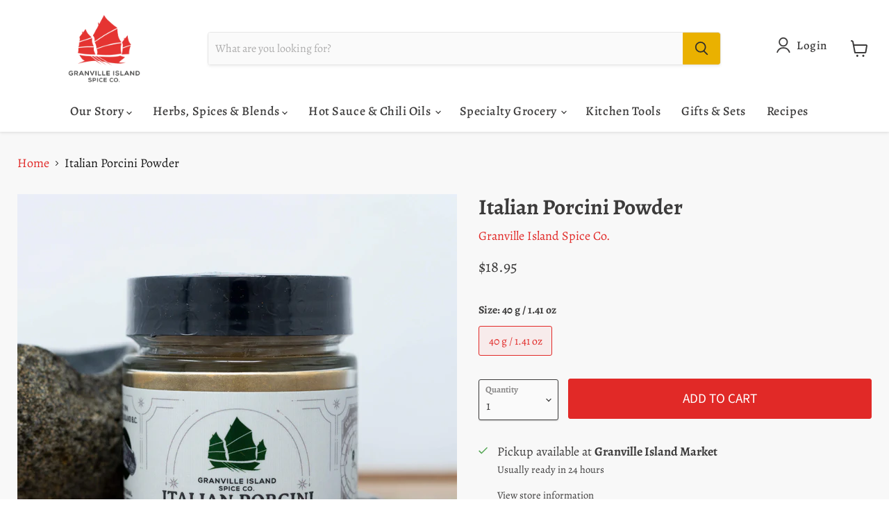

--- FILE ---
content_type: text/css
request_url: https://www.granvilleislandspiceco.com/cdn/shop/t/14/assets/granville.webflow.css?v=32078665697775681751759519318
body_size: 6863
content:
:root{--bg: #f8f8f8;--blue: #3273b9;--red: #e12927;--yellow: #d3912b;--bg-yello: #fbf9f4;--green: #05532a;--text: #292929;--bg-white: white;--dark-bg-yellow: #f3f1e9;--purple: #aa1c67;--lines: #b6b6b6}.w-commerce-commercecheckoutformcontainer{width:100%;min-height:100vh;background-color:#f5f5f5;padding:20px}.w-commerce-commercelayoutcontainer{justify-content:center;align-items:flex-start;display:flex}.w-commerce-commercelayoutmain{flex:0 800px;margin-right:20px}.w-commerce-commercecartapplepaybutton{color:#fff;cursor:pointer;-webkit-appearance:none;-ms-appearance:none;appearance:none;height:38px;min-height:30px;background-color:#000;border-width:0;border-radius:2px;align-items:center;margin-bottom:8px;padding:0;text-decoration:none;display:flex}.w-commerce-commercecartapplepayicon{width:100%;height:50%;min-height:20px}.w-commerce-commercecartquickcheckoutbutton{color:#fff;cursor:pointer;-webkit-appearance:none;-ms-appearance:none;appearance:none;height:38px;background-color:#000;border-width:0;border-radius:2px;justify-content:center;align-items:center;margin-bottom:8px;padding:0 15px;text-decoration:none;display:flex}.w-commerce-commercequickcheckoutgoogleicon,.w-commerce-commercequickcheckoutmicrosofticon{margin-right:8px;display:block}.w-commerce-commercecheckoutcustomerinfowrapper{margin-bottom:20px}.w-commerce-commercecheckoutblockheader{background-color:#fff;border:1px solid #e6e6e6;justify-content:space-between;align-items:baseline;padding:4px 20px;display:flex}.w-commerce-commercecheckoutblockcontent{background-color:#fff;border-bottom:1px solid #e6e6e6;border-left:1px solid #e6e6e6;border-right:1px solid #e6e6e6;padding:20px}.w-commerce-commercecheckoutlabel{margin-bottom:8px}.w-commerce-commercecheckoutemailinput{height:38px;width:100%;-webkit-appearance:none;-ms-appearance:none;appearance:none;background-color:#fafafa;border:1px solid #ddd;border-radius:3px;margin-bottom:0;padding:8px 12px;line-height:20px;display:block}.w-commerce-commercecheckoutemailinput::-ms-input-placeholder{color:#999}.w-commerce-commercecheckoutemailinput::placeholder{color:#999}.w-commerce-commercecheckoutemailinput:focus{border-color:#3898ec;outline-style:none}.w-commerce-commercecheckoutshippingaddresswrapper{margin-bottom:20px}.w-commerce-commercecheckoutshippingfullname{height:38px;width:100%;-webkit-appearance:none;-ms-appearance:none;appearance:none;background-color:#fafafa;border:1px solid #ddd;border-radius:3px;margin-bottom:16px;padding:8px 12px;line-height:20px;display:block}.w-commerce-commercecheckoutshippingfullname::-ms-input-placeholder{color:#999}.w-commerce-commercecheckoutshippingfullname::placeholder{color:#999}.w-commerce-commercecheckoutshippingfullname:focus{border-color:#3898ec;outline-style:none}.w-commerce-commercecheckoutshippingstreetaddress{height:38px;width:100%;-webkit-appearance:none;-ms-appearance:none;appearance:none;background-color:#fafafa;border:1px solid #ddd;border-radius:3px;margin-bottom:16px;padding:8px 12px;line-height:20px;display:block}.w-commerce-commercecheckoutshippingstreetaddress::-ms-input-placeholder{color:#999}.w-commerce-commercecheckoutshippingstreetaddress::placeholder{color:#999}.w-commerce-commercecheckoutshippingstreetaddress:focus{border-color:#3898ec;outline-style:none}.w-commerce-commercecheckoutshippingstreetaddressoptional{height:38px;width:100%;-webkit-appearance:none;-ms-appearance:none;appearance:none;background-color:#fafafa;border:1px solid #ddd;border-radius:3px;margin-bottom:16px;padding:8px 12px;line-height:20px;display:block}.w-commerce-commercecheckoutshippingstreetaddressoptional::-ms-input-placeholder{color:#999}.w-commerce-commercecheckoutshippingstreetaddressoptional::placeholder{color:#999}.w-commerce-commercecheckoutshippingstreetaddressoptional:focus{border-color:#3898ec;outline-style:none}.w-commerce-commercecheckoutrow{margin-left:-8px;margin-right:-8px;display:flex}.w-commerce-commercecheckoutcolumn{flex:1;padding-left:8px;padding-right:8px}.w-commerce-commercecheckoutshippingcity{height:38px;width:100%;-webkit-appearance:none;-ms-appearance:none;appearance:none;background-color:#fafafa;border:1px solid #ddd;border-radius:3px;margin-bottom:16px;padding:8px 12px;line-height:20px;display:block}.w-commerce-commercecheckoutshippingcity::-ms-input-placeholder{color:#999}.w-commerce-commercecheckoutshippingcity::placeholder{color:#999}.w-commerce-commercecheckoutshippingcity:focus{border-color:#3898ec;outline-style:none}.w-commerce-commercecheckoutshippingstateprovince{height:38px;width:100%;-webkit-appearance:none;-ms-appearance:none;appearance:none;background-color:#fafafa;border:1px solid #ddd;border-radius:3px;margin-bottom:16px;padding:8px 12px;line-height:20px;display:block}.w-commerce-commercecheckoutshippingstateprovince::-ms-input-placeholder{color:#999}.w-commerce-commercecheckoutshippingstateprovince::placeholder{color:#999}.w-commerce-commercecheckoutshippingstateprovince:focus{border-color:#3898ec;outline-style:none}.w-commerce-commercecheckoutshippingzippostalcode{height:38px;width:100%;-webkit-appearance:none;-ms-appearance:none;appearance:none;background-color:#fafafa;border:1px solid #ddd;border-radius:3px;margin-bottom:16px;padding:8px 12px;line-height:20px;display:block}.w-commerce-commercecheckoutshippingzippostalcode::-ms-input-placeholder{color:#999}.w-commerce-commercecheckoutshippingzippostalcode::placeholder{color:#999}.w-commerce-commercecheckoutshippingzippostalcode:focus{border-color:#3898ec;outline-style:none}.w-commerce-commercecheckoutshippingcountryselector{height:38px;width:100%;-webkit-appearance:none;-ms-appearance:none;appearance:none;background-color:#fafafa;border:1px solid #ddd;border-radius:3px;margin-bottom:0;padding:8px 12px;line-height:20px;display:block}.w-commerce-commercecheckoutshippingcountryselector::-ms-input-placeholder{color:#999}.w-commerce-commercecheckoutshippingcountryselector::placeholder{color:#999}.w-commerce-commercecheckoutshippingcountryselector:focus{border-color:#3898ec;outline-style:none}.w-commerce-commercecheckoutshippingmethodswrapper{margin-bottom:20px}.w-commerce-commercecheckoutshippingmethodslist{border-left:1px solid #e6e6e6;border-right:1px solid #e6e6e6}.w-commerce-commercecheckoutshippingmethoditem{background-color:#fff;border-bottom:1px solid #e6e6e6;flex-direction:row;align-items:baseline;margin-bottom:0;padding:16px;font-weight:400;display:flex}.w-commerce-commercecheckoutshippingmethoddescriptionblock{flex-direction:column;flex-grow:1;margin-left:12px;margin-right:12px;display:flex}.w-commerce-commerceboldtextblock{font-weight:700}.w-commerce-commercecheckoutshippingmethodsemptystate{text-align:center;background-color:#fff;border-bottom:1px solid #e6e6e6;border-left:1px solid #e6e6e6;border-right:1px solid #e6e6e6;padding:64px 16px}.w-commerce-commercecheckoutpaymentinfowrapper{margin-bottom:20px}.w-commerce-commercecheckoutcardnumber{height:38px;width:100%;-webkit-appearance:none;-ms-appearance:none;appearance:none;cursor:text;background-color:#fafafa;border:1px solid #ddd;border-radius:3px;margin-bottom:16px;padding:8px 12px;line-height:20px;display:block}.w-commerce-commercecheckoutcardnumber::-ms-input-placeholder{color:#999}.w-commerce-commercecheckoutcardnumber::placeholder{color:#999}.w-commerce-commercecheckoutcardnumber:focus,.w-commerce-commercecheckoutcardnumber.-wfp-focus{border-color:#3898ec;outline-style:none}.w-commerce-commercecheckoutcardexpirationdate{height:38px;width:100%;-webkit-appearance:none;-ms-appearance:none;appearance:none;cursor:text;background-color:#fafafa;border:1px solid #ddd;border-radius:3px;margin-bottom:16px;padding:8px 12px;line-height:20px;display:block}.w-commerce-commercecheckoutcardexpirationdate::-ms-input-placeholder{color:#999}.w-commerce-commercecheckoutcardexpirationdate::placeholder{color:#999}.w-commerce-commercecheckoutcardexpirationdate:focus,.w-commerce-commercecheckoutcardexpirationdate.-wfp-focus{border-color:#3898ec;outline-style:none}.w-commerce-commercecheckoutcardsecuritycode{height:38px;width:100%;-webkit-appearance:none;-ms-appearance:none;appearance:none;cursor:text;background-color:#fafafa;border:1px solid #ddd;border-radius:3px;margin-bottom:16px;padding:8px 12px;line-height:20px;display:block}.w-commerce-commercecheckoutcardsecuritycode::-ms-input-placeholder{color:#999}.w-commerce-commercecheckoutcardsecuritycode::placeholder{color:#999}.w-commerce-commercecheckoutcardsecuritycode:focus,.w-commerce-commercecheckoutcardsecuritycode.-wfp-focus{border-color:#3898ec;outline-style:none}.w-commerce-commercecheckoutbillingaddresstogglewrapper{flex-direction:row;display:flex}.w-commerce-commercecheckoutbillingaddresstogglecheckbox{margin-top:4px}.w-commerce-commercecheckoutbillingaddresstogglelabel{margin-left:8px;font-weight:400}.w-commerce-commercecheckoutbillingaddresswrapper{margin-top:16px;margin-bottom:20px}.w-commerce-commercecheckoutbillingfullname{height:38px;width:100%;-webkit-appearance:none;-ms-appearance:none;appearance:none;background-color:#fafafa;border:1px solid #ddd;border-radius:3px;margin-bottom:16px;padding:8px 12px;line-height:20px;display:block}.w-commerce-commercecheckoutbillingfullname::-ms-input-placeholder{color:#999}.w-commerce-commercecheckoutbillingfullname::placeholder{color:#999}.w-commerce-commercecheckoutbillingfullname:focus{border-color:#3898ec;outline-style:none}.w-commerce-commercecheckoutbillingstreetaddress{height:38px;width:100%;-webkit-appearance:none;-ms-appearance:none;appearance:none;background-color:#fafafa;border:1px solid #ddd;border-radius:3px;margin-bottom:16px;padding:8px 12px;line-height:20px;display:block}.w-commerce-commercecheckoutbillingstreetaddress::-ms-input-placeholder{color:#999}.w-commerce-commercecheckoutbillingstreetaddress::placeholder{color:#999}.w-commerce-commercecheckoutbillingstreetaddress:focus{border-color:#3898ec;outline-style:none}.w-commerce-commercecheckoutbillingstreetaddressoptional{height:38px;width:100%;-webkit-appearance:none;-ms-appearance:none;appearance:none;background-color:#fafafa;border:1px solid #ddd;border-radius:3px;margin-bottom:16px;padding:8px 12px;line-height:20px;display:block}.w-commerce-commercecheckoutbillingstreetaddressoptional::-ms-input-placeholder{color:#999}.w-commerce-commercecheckoutbillingstreetaddressoptional::placeholder{color:#999}.w-commerce-commercecheckoutbillingstreetaddressoptional:focus{border-color:#3898ec;outline-style:none}.w-commerce-commercecheckoutbillingcity{height:38px;width:100%;-webkit-appearance:none;-ms-appearance:none;appearance:none;background-color:#fafafa;border:1px solid #ddd;border-radius:3px;margin-bottom:16px;padding:8px 12px;line-height:20px;display:block}.w-commerce-commercecheckoutbillingcity::-ms-input-placeholder{color:#999}.w-commerce-commercecheckoutbillingcity::placeholder{color:#999}.w-commerce-commercecheckoutbillingcity:focus{border-color:#3898ec;outline-style:none}.w-commerce-commercecheckoutbillingstateprovince{height:38px;width:100%;-webkit-appearance:none;-ms-appearance:none;appearance:none;background-color:#fafafa;border:1px solid #ddd;border-radius:3px;margin-bottom:16px;padding:8px 12px;line-height:20px;display:block}.w-commerce-commercecheckoutbillingstateprovince::-ms-input-placeholder{color:#999}.w-commerce-commercecheckoutbillingstateprovince::placeholder{color:#999}.w-commerce-commercecheckoutbillingstateprovince:focus{border-color:#3898ec;outline-style:none}.w-commerce-commercecheckoutbillingzippostalcode{height:38px;width:100%;-webkit-appearance:none;-ms-appearance:none;appearance:none;background-color:#fafafa;border:1px solid #ddd;border-radius:3px;margin-bottom:16px;padding:8px 12px;line-height:20px;display:block}.w-commerce-commercecheckoutbillingzippostalcode::-ms-input-placeholder{color:#999}.w-commerce-commercecheckoutbillingzippostalcode::placeholder{color:#999}.w-commerce-commercecheckoutbillingzippostalcode:focus{border-color:#3898ec;outline-style:none}.w-commerce-commercecheckoutbillingcountryselector{height:38px;width:100%;-webkit-appearance:none;-ms-appearance:none;appearance:none;background-color:#fafafa;border:1px solid #ddd;border-radius:3px;margin-bottom:0;padding:8px 12px;line-height:20px;display:block}.w-commerce-commercecheckoutbillingcountryselector::-ms-input-placeholder{color:#999}.w-commerce-commercecheckoutbillingcountryselector::placeholder{color:#999}.w-commerce-commercecheckoutbillingcountryselector:focus{border-color:#3898ec;outline-style:none}.w-commerce-commercecheckoutorderitemswrapper{margin-bottom:20px}.w-commerce-commercecheckoutsummaryblockheader{background-color:#fff;border:1px solid #e6e6e6;justify-content:space-between;align-items:baseline;padding:4px 20px;display:flex}.w-commerce-commercecheckoutorderitemslist{margin-bottom:-20px}.w-commerce-commercecheckoutorderitem{margin-bottom:20px;display:flex}.w-commerce-commercecartitemimage{width:60px;height:0%}.w-commerce-commercecheckoutorderitemdescriptionwrapper{flex-grow:1;margin-left:16px;margin-right:16px}.w-commerce-commercecheckoutorderitemquantitywrapper{white-space:pre-wrap;display:flex}.w-commerce-commercecheckoutorderitemoptionlist{margin-bottom:0;padding-left:0;text-decoration:none;list-style-type:none}.w-commerce-commercelayoutsidebar{flex:0 0 320px;position:-webkit-sticky;position:sticky;top:20px}.w-commerce-commercecheckoutordersummarywrapper{margin-bottom:20px}.w-commerce-commercecheckoutsummarylineitem,.w-commerce-commercecheckoutordersummaryextraitemslistitem{flex-direction:row;justify-content:space-between;margin-bottom:8px;display:flex}.w-commerce-commercecheckoutsummarytotal{font-weight:700}.w-commerce-commercecheckoutplaceorderbutton{color:#fff;cursor:pointer;-webkit-appearance:none;-ms-appearance:none;appearance:none;text-align:center;background-color:#3898ec;border-width:0;border-radius:3px;align-items:center;margin-bottom:20px;padding:9px 15px;text-decoration:none;display:block}.w-commerce-commercecheckouterrorstate{background-color:#ffdede;margin-top:16px;margin-bottom:16px;padding:10px 16px}.w-commerce-commerceorderconfirmationcontainer{width:100%;min-height:100vh;background-color:#f5f5f5;padding:20px}.w-commerce-commercecheckoutcustomerinfosummarywrapper{margin-bottom:20px}.w-commerce-commercecheckoutsummaryitem,.w-commerce-commercecheckoutsummarylabel{margin-bottom:8px}.w-commerce-commercecheckoutsummaryflexboxdiv{flex-direction:row;justify-content:flex-start;display:flex}.w-commerce-commercecheckoutsummarytextspacingondiv{margin-right:.33em}.w-commerce-commercecheckoutshippingsummarywrapper,.w-commerce-commercecheckoutpaymentsummarywrapper{margin-bottom:20px}.w-commerce-commercepaypalcheckoutformcontainer{width:100%;min-height:100vh;background-color:#f5f5f5;padding:20px}.w-commerce-commercepaypalcheckouterrorstate{background-color:#ffdede;margin-top:16px;margin-bottom:16px;padding:10px 16px}@media screen and (max-width: 767px){.w-commerce-commercelayoutcontainer{flex-direction:column;align-items:stretch}.w-commerce-commercelayoutmain{flex-basis:auto;margin-right:0}.w-commerce-commercelayoutsidebar{flex-basis:auto}}@media screen and (max-width: 479px){.w-commerce-commercecheckoutemailinput,.w-commerce-commercecheckoutshippingfullname,.w-commerce-commercecheckoutshippingstreetaddress,.w-commerce-commercecheckoutshippingstreetaddressoptional{font-size:16px}.w-commerce-commercecheckoutrow{flex-direction:column}.w-commerce-commercecheckoutshippingcity,.w-commerce-commercecheckoutshippingstateprovince,.w-commerce-commercecheckoutshippingzippostalcode,.w-commerce-commercecheckoutshippingcountryselector,.w-commerce-commercecheckoutcardnumber,.w-commerce-commercecheckoutcardexpirationdate,.w-commerce-commercecheckoutcardsecuritycode,.w-commerce-commercecheckoutbillingfullname,.w-commerce-commercecheckoutbillingstreetaddress,.w-commerce-commercecheckoutbillingstreetaddressoptional,.w-commerce-commercecheckoutbillingcity,.w-commerce-commercecheckoutbillingstateprovince,.w-commerce-commercecheckoutbillingzippostalcode,.w-commerce-commercecheckoutbillingcountryselector{font-size:16px}}body{background-color:var(--bg);color:#333;font-size:1.1rem;font-weight:300;line-height:1.5}body h1{margin-top:1.25rem;margin-bottom:.625rem;font-size:7rem;font-weight:700;line-height:1.3}body h2{margin-top:.625rem;margin-bottom:.625rem;font-size:4em;font-weight:700;line-height:1.3}body h3{margin-top:.625rem;margin-bottom:.625rem;font-size:2.3em;font-weight:700;line-height:1.3}body h4{margin-top:.625rem;margin-bottom:.625rem;font-size:1.9em;font-weight:700;line-height:1.3}body h5{margin-top:.625rem;margin-bottom:.625rem;font-size:1.6em;font-weight:700;line-height:1.3}body h6{margin-top:.625rem;margin-bottom:.625rem;font-size:1.4em;font-weight:700;line-height:1.3}body a{text-decoration:none}img{width:100%;height:100%;max-height:100%;max-width:100%;object-fit:contain;display:inline-block}.section{flex-direction:column;justify-content:center;align-items:center;padding-top:8rem;padding-bottom:8rem;display:flex}.container{width:87.5rem;max-width:94%}.styles{z-index:-100;position:fixed;box-shadow:1px 1px 3px #000}.footer__container.container{justify-content:space-between;display:flex}.home-hero__section.section{min-height:30rem;color:var(--bg);position:relative;height:calc(100vh - 15rem)}.home-hero__section.section.is--hidden{display:flex}.home-hero__container.container{height:40rem;text-align:center;flex-direction:column;justify-content:center;align-items:center;display:flex;position:relative}.footer__copy-container{justify-content:center;padding-top:.7rem;padding-bottom:.7rem;display:flex}.footer__copy-container.container{justify-content:space-between}.footer__legal-links{grid-column-gap:2rem;grid-row-gap:0rem;display:flex}.footer__brand-link{height:10rem}.footer__link-col{flex-direction:column;display:flex}.footer__splitter{grid-column-gap:3rem;grid-row-gap:0rem;display:flex}.nav__link{position:static}.nav__link.is--icon{font-family:"Fa solid 900",sans-serif}.nav{z-index:1000;justify-content:center}.nav.section{width:100%;padding-top:.3em;padding-bottom:.3em;transition:transform .45s cubic-bezier(.215,.61,.355,1);position:fixed;top:0%;bottom:auto;left:0%;right:0%}.nav.section.visible{transform:translate(0)}.nav__dd-parent{position:relative}.nav__dd-parent:hover{color:#fe0}.nav__container.container{z-index:2;flex-direction:row;justify-content:space-between;align-items:center;display:flex;position:relative}.test-section{height:200rem;background-color:red}.nav__brand{width:8rem;height:8rem}.nav__bg{z-index:1;opacity:0;background-color:#f5f5f5;transition:opacity .3s;position:absolute;top:0%;bottom:0%;left:0%;right:0%;box-shadow:4px 4px 5px #00000014}.nav__bg.scrolled{opacity:1}.nav__link-cont{grid-column-gap:1.5rem;display:flex}.nav__dd{max-height:0;grid-row-gap:.5rem;opacity:0;background-color:#fff;flex-direction:column;padding:.4rem;transition:transform .35s,opacity .35s,max-height .35s;display:flex;position:absolute;transform:translateY(2rem);box-shadow:4px 4px 5px #0000000f}.main{padding-top:5rem}.button{color:var(--bg);border-radius:.3rem;align-items:center;margin-top:1rem;padding-left:2em;padding-right:2em;font-family:Lora;font-size:1.2rem;font-weight:600;display:flex;position:relative}.button.secondary{color:#fff}.button.is--red{background-color:var(--red);color:var(--bg);display:inline-block}.home-client__img{width:11em;max-height:8em;object-fit:contain;justify-content:center;align-items:center;margin-left:6em;transition:all .5s;display:flex}.button__icon-block{width:100%;height:100%;max-width:100%;border:1px solid #0693e3;border-radius:2em;justify-content:flex-end;align-items:center;padding-right:1em;font-family:"Fa solid 900",sans-serif;font-size:1.1em;transition:background-color .45s,color .45s,max-width .459s;display:flex;position:absolute;top:0%;bottom:0%;left:auto;right:0%}.button__icon{transition:transform .4s}.marquee__container{display:flex;overflow:hidden}.marquee__container.container{width:100vw;max-width:100%;flex-wrap:nowrap;display:flex;overflow:hidden}.marquee__item{width:9em;height:10em}.social-icon{justify-content:center;align-items:center;font-family:"Fa brands 400",sans-serif}.marquee__section.section{padding-top:2em;padding-bottom:4em}.marquee__list{width:100%;min-width:100%;display:flex}.collection-list-wrapper{flex:1}.button__text{z-index:2;white-space:nowrap;justify-content:center;align-items:center;line-height:1;transition:transform .4s;position:relative;overflow:hidden}.home-clients__row{width:100%;min-width:100%;flex-wrap:nowrap;justify-content:space-around;display:flex}.blur{transition:max-height .5s,opacity .5s}.social-link{width:2rem;height:2rem;color:#0693e3;border:2px solid #0693e3;border-radius:50%;justify-content:center;align-items:center;font-family:"Fa brands 400",sans-serif;font-size:1em;transition:background-color .2s,color .2s;display:flex}.social-link:hover{color:#2f3539;background-color:#0693e3}.nav__overlay,.nav__lottie-block{display:none}.accordion.active{overflow:hidden}.accordion-trigger__icon{font-family:"Fa solid 900",sans-serif}.accordion-trigger__icon.active{transform:rotate(315deg)}.accord__content{max-height:0;transition:max-height .6s cubic-bezier(.77,0,.175,1);overflow:hidden}.accord__content.active{max-height:35rem;transition-duration:1.15s;transition-timing-function:cubic-bezier(.215,.61,.355,1)}.accord__trigger{grid-column-gap:2rem;grid-row-gap:2rem;cursor:pointer;padding-top:1rem;padding-bottom:1rem;transition:color .35s,filter .3s,background-color .6s;display:flex}.accord__trigger:hover{filter:brightness(80%)}.accord__trigger.active{color:#fff;background-color:#000}.accordion-trigger__h{margin-top:0;margin-bottom:0;display:inline-block}.rich-text-block{transition:opacity .2s cubic-bezier(.19,1,.22,1)}.accordion-trigger{cursor:pointer;justify-content:space-between;align-items:center;display:flex}.accordion-content{overflow:hidden}.accordion-content__inner{margin-top:1rem;margin-bottom:1rem}.account__section.section{padding-top:17.9rem;padding-bottom:12rem}.account__container.container{width:48rem}.account__container.container.is--split{width:89rem;grid-column-gap:2rem;display:flex}.account__form{flex-direction:column;align-items:flex-start;display:flex}.pw-modal{z-index:9999;width:100%;height:100%;justify-content:center;align-items:center;display:none;position:fixed;top:0%;bottom:0%;left:0%;right:0%}.pw-modal__overlay{z-index:1;background-color:#000000a1;position:absolute;top:0%;bottom:0%;left:0%;right:0%}.pw-modal__inner{z-index:2;width:500px;max-width:90%;background-color:#fff;padding:1.5rem;position:relative}.button-2{outline-offset:3px;background-color:#0000;border:2px solid #ffc557;border-radius:0;outline:2px solid #ffc557;padding-left:2em;padding-right:2em;font-weight:700;transition:opacity .2s,color 1s,border-color .2s,border .2s,box-shadow .5s;box-shadow:inset 0 0 #ffc557}.button-2:hover{color:#000;border-color:#000;box-shadow:inset 0 -60px #ffc557}.button-2.is--secondary{color:#141414}.pw-modal__exit{cursor:pointer;margin-right:.5rem;padding:.3rem;font-size:1.6rem;font-weight:700;position:absolute;top:0%;bottom:auto;left:auto;right:0%}.subscriptions__embed{margin-top:1rem}.account__col{width:50%}.account__orders{margin-top:1.5rem}.order{grid-column-gap:16px;grid-row-gap:16px;grid-template-rows:auto;grid-template-columns:1fr 1fr 1fr 1fr;grid-auto-columns:1fr;display:grid}.is--red{color:red}.default__section.section{padding-top:12.9em}.cart__section.section{padding-top:15rem}.cart__right-col{margin-left:10px;display:block}.cart-footer{grid-column-gap:16px;grid-row-gap:16px;grid-template-rows:auto;grid-template-columns:1fr 1fr;grid-auto-columns:1fr;margin-top:20px;display:grid}.cart-line{justify-content:space-between;display:flex}.link-2{display:block}.cart-item{display:flex}.cart-form{padding:20px}.cart__img{height:9.5rem;object-fit:contain}.cart__item{grid-column-gap:1.5rem;margin-bottom:.5rem;display:flex}.cart__image-link{height:9rem}.cart__splitter{display:flex}.cart__item-title{color:#000;font-size:1.3rem;font-weight:700}.cart__quantity{margin-top:.5rem}.cart__remove{color:#c10230;font-family:"Fa solid 900",sans-serif;display:block}.default__rte{padding:93px}.navigation{background-color:red;justify-content:center;align-items:center;padding-top:2rem;padding-bottom:2rem;display:flex}.heading{font-size:7em}.home-hero__wrapper{position:absolute;top:0;right:0;bottom:0;left:0;object-fit:cover}.heading-2{font-weight:300}.home-cat__container{width:90rem;max-width:92%;grid-column-gap:16px;grid-row-gap:16px;grid-template:"Area Area-2" "Area Area-3" / 1fr 1fr;grid-auto-columns:1fr;display:grid}.home-cat__container.container{grid-column-gap:16px;grid-row-gap:16px;grid-template-rows:auto auto;grid-template-columns:1fr 1fr;grid-auto-columns:1fr;display:grid}.home-prod__section.section{border-top:5px solid var(--blue);background-color:#fff}.home-prod__splitter.splitter{grid-column-gap:3rem;grid-row-gap:3rem;display:flex}.marquee-horizontal-large{z-index:200;width:100%;height:190px;flex:none;justify-content:flex-start;align-items:center;display:flex;position:relative;overflow:hidden}.marquee-cover-horizontal{z-index:10;background-image:linear-gradient(270deg,rgba(255,255,255,0) 70%,var(--bg)),linear-gradient(270deg,var(--bg),rgba(255,255,255,0) 30%);pointer-events:none;position:absolute;top:0%;bottom:0%;left:0%;right:0%}.icon{width:100%;object-fit:cover}.icon-container-alt{width:250px;height:150px;border-radius:8px;flex:none;justify-content:center;align-items:center;display:flex;overflow:hidden;box-shadow:0 7px 15px 3px #afb1b34d}.flex-vertical{width:100%;flex-direction:column;flex:1;justify-content:center;align-items:center;display:flex}.track-horizontal{justify-content:flex-start;align-items:center;display:flex}.flex-horizontal{width:100%;flex-direction:row;justify-content:center;align-items:center;display:flex}.track-horizontal-alt{justify-content:flex-start;align-items:center;display:flex}.spacer-30{width:100%;height:30px}.spacer-30._15-xsvp{width:30px;flex:none}.home-prod__col{width:50%;flex-direction:column;align-items:flex-start;display:flex}.featured-text-wrapper{z-index:2;position:absolute}.looping-text-container{z-index:1;align-items:center;display:flex;position:static;overflow:hidden}.looping-text.overlay-text{color:#f8f7f1;font-family:Lora;font-size:3.5rem;font-weight:500}.section-2{position:relative}.section-2.featured-image-section{min-height:50vh;flex-direction:column;justify-content:center;align-items:center;display:flex;position:relative;overflow:hidden}.section-overlay{z-index:1;background-color:#1c1c1ca8;position:absolute;top:0%;bottom:0%;left:0%;right:0%}.scale-image{z-index:-1;width:100%;height:100%;object-fit:cover;position:absolute;top:0%;bottom:0%;left:0%;right:0%}.looping-text-wrap{flex:none;margin-right:4vw}.home-sec__wrapper{margin-top:2rem}.home-sec__list{grid-column-gap:5%;grid-row-gap:5%;grid-template-rows:auto auto;grid-template-columns:1fr 1fr;grid-auto-columns:1fr;display:flex}.home-sec__item{width:30%;background-color:var(--blue);color:#fff;border-radius:1rem;padding:1rem;box-shadow:0 2px 5px #0000001f}.home-sec__item.is--new{background-color:var(--yellow);box-shadow:0 2px 5px #0003}.home-shop_details-align{justify-content:space-between;display:flex}.home-shop_collection-image{width:100%;border-radius:1rem;padding-bottom:100%;position:relative}.home-shop_image-main{width:100%;height:100%;object-fit:cover;border-radius:1rem;position:absolute;top:0%;bottom:0%;left:0%;right:0%}.home-shop_collection-card{width:100%}.text-align-right{text-align:right}.text-align-right.home-sec__price{font-family:Lora}.margin-vertical{margin-left:0;margin-right:0}.home-shop_image-secondary{width:100%;height:100%;opacity:0;object-fit:cover;border-radius:1rem;transition:opacity .3s ease-out;position:absolute;top:0%;bottom:0%;left:0%;right:0%}.home-shop_image-secondary:hover{opacity:1}.button-secondary{color:#fff;text-align:center;letter-spacing:.0625rem;text-transform:uppercase;background-color:#0f352e;border:.125rem solid #292929;border-radius:500px;justify-content:center;align-items:center;padding:.5rem 2rem;font-size:1.143rem;font-weight:500;transition:color .3s,background-color .3s ease-in-out;display:flex}.button-secondary:hover,.button-secondary.outlined{color:#0f352e;background-color:#0000}.button-secondary.outlined:hover{color:#fff;background-color:#0f352e}.home-sec__title{font-family:Lora}.footer-icons_component{grid-column-gap:5rem;grid-row-gap:1.5rem;background-color:var(--bg-yello);border-bottom:1px solid rgba(41,41,41,.2);grid-template-rows:auto;grid-template-columns:1fr 1fr 1fr;grid-auto-columns:1fr;justify-content:center;padding-top:2.1rem;padding-bottom:2.1rem;display:flex}.footer-icons_component.section{padding-top:1rem;padding-bottom:1rem}.footer-icons_individual{width:30%;justify-content:center;align-items:center;display:flex}.footer-icons_image{width:1.75rem;height:1.75rem;margin-right:1rem}.text-size-medium{margin-bottom:0;font-size:1.3rem}.home-cat__link{grid-column-gap:16px;grid-row-gap:16px;color:var(--bg);border-radius:1rem;grid-template:"Area Area-2" "Area Area-3" / 1fr 1fr;grid-auto-columns:1fr;position:relative;overflow:hidden;box-shadow:0 2px 10px #0003}.home-cat__text-wrap{position:absolute;top:auto;bottom:1rem;left:1rem;right:auto}.home-cat__img{filter:brightness(60%);object-fit:cover;transition:transform 4s}.home-cat__img:hover{transform:scale(1.2)}.paragraph{opacity:.75;font-size:16px;line-height:22px}.testimonial-text-02{font-size:25px;font-weight:600;line-height:35px}.slider{min-height:400px;background-color:#fff}.heading-2{margin-top:0;font-size:35px;font-weight:600;line-height:45px}.heading-2.center{text-align:center}.section-title{color:#3b2ae5;text-transform:none;margin-bottom:10px;font-size:16px;font-weight:600;line-height:22px;text-decoration:none}.right-arrow-slider{width:45px;height:45px;background-color:var(--green);font-size:17px;transition:all .2s;right:-22px}.right-arrow-slider:hover{opacity:.8}.testimonials-02-div{width:100%;max-width:1100px}.testimonial-card-02{height:100%;align-items:center;display:flex;position:relative}.testimonials-section-02{width:100%;background-color:#fff;border-bottom:1px solid #dbdbdb;flex-direction:column;align-items:center;padding-top:100px;padding-bottom:100px;display:flex}.testimonial-image-02{width:50px;height:50px;background-image:none;background-position:50%;background-size:cover;border:1px solid #dbdbdb;margin-right:20px}.testimonial-image-02._2{background-image:none}.testimonial-author-02{border-bottom:1px #dbdbdb;align-items:center;margin-top:20px;display:flex}.author-subheading{color:var(--yellow);font-family:"Fa solid 900",sans-serif;font-size:16px;font-weight:400;line-height:22px}.content-02-title-div{flex-direction:column;justify-content:flex-start;align-items:center;margin-bottom:30px;display:flex}.author-name{font-size:16px;font-weight:600;line-height:22px}.blue{color:#3b2ae5}.hidden-slide-nav{display:none}.left-arrow-slider{width:45px;height:45px;background-color:var(--green);padding:10px;font-size:17px;transition:all .2s;left:-22px}.left-arrow-slider:hover{opacity:.8}.testimonial-info-02{width:60%;padding-top:40px;padding-bottom:40px;position:absolute;top:0%;bottom:0%;left:auto;right:0%}.testimonial-info-inner-2{width:100%;height:100%;border-style:solid;border-width:1px 1px 1px 5px;border-color:#dbdbdb #dbdbdb #dbdbdb var(--green);background-color:#fff;flex-direction:column;justify-content:center;align-items:flex-start;padding:40px;display:flex}.testimonial-image-2{width:55%;height:400px;background-image:url(https://d3e54v103j8qbb.cloudfront.net/img/background-image.svg);background-position:50%;background-size:cover}.testimonial-image-2._2{background-image:none}.testimonial-image-2._3{background-image:url(../images/Busy-Table-06-1.jpg)}.testimonial-image-2._2{background-image:url(../images/Chicken--Artichoke-6-1.jpg)}.testimonial-image-2._1{background-image:url(../images/Chicken--Steak-08-1.jpg)}.home-marquee_component{width:100%;height:10rem;background-color:var(--blue);color:var(--bg);align-items:center;padding-top:1rem;padding-bottom:1rem;display:flex;position:relative;overflow:hidden}.home-marquee_wrapper{white-space:nowrap;align-items:center;display:flex}.display-heading{margin-top:0;margin-bottom:0;margin-right:2rem;font-size:6.286rem;font-weight:400;line-height:1}.home-top__section.section{color:var(--bg);text-align:center;background-image:linear-gradient(#00000080,#00000080),url(../images/Busy-Table-09-3-1.jpg);background-position:0 0,0 0;background-size:auto,cover}.home-top__container.container{width:35rem;flex-direction:column;align-items:center;display:flex}.home-top__p{font-weight:600}.footer-temp{height:20rem;background-color:#cecece}.footer-icons_icon{margin-right:1rem;font-family:"Fa solid 900",sans-serif}.text-size-40px{font-size:2.5rem}.text-size-40px.bold{font-weight:500;line-height:1}.sub-text-wrapper{background-color:#fff;border-bottom-left-radius:20px;padding:1rem}.sub-text-wrapper.stats{padding-top:3.8rem;padding-left:1.2rem;position:relative;top:-77px;left:359px}.sub-text-wrapper.blurb{width:550px;border-top-right-radius:20px;padding-top:4.4rem;padding-bottom:2.2rem;padding-left:1.2rem;position:relative;top:-48px;left:187px}.farmer-card{width:230px;color:var(--text);background-color:#fff;border-radius:1rem;padding:.5rem;position:relative;top:10rem}.farm-bg{height:100%;grid-column-gap:0px;grid-row-gap:0px;background-image:linear-gradient(#00000080,#00000080),url(../images/Thai-Prep-27.jpg);background-position:0 0,50%;background-size:auto,cover;border-radius:20px;grid-template-rows:auto auto;grid-template-columns:.75fr 1.75fr .5fr;grid-auto-columns:1fr;margin:2.5rem .8rem .5rem;display:grid}.text-header{background-color:#fff;margin-top:0;margin-bottom:0;padding-right:5rem;font-size:4.3rem;font-weight:300;line-height:1.2}.text-size-20px{font-size:1.25rem;line-height:1.5}.text-size-14px{font-size:.875rem}.text-size-14px.muted{opacity:.8}.text-header-wrapper{z-index:1;background-color:#fff;border-bottom-left-radius:20px;padding:.8rem .8rem .8rem 1rem;display:inline-block;position:relative}.text-size-16px{font-size:1rem}.text-size-16px.muted{opacity:.8}.text-size-16px.text-weight-bold{font-weight:500}.blob-stat{width:8.75rem}.blob-stat.two{position:absolute;top:auto;bottom:16%;left:auto;right:21%}.blob-stat.one{position:absolute;top:auto;bottom:9%;left:29%;right:auto}.col-1{flex-direction:column;align-items:center;display:flex}.section_farm{display:none;position:relative}.famer-card_details{border-top:2px solid #e2e2db;align-items:center;margin-top:20px;padding-top:1rem;padding-bottom:.5rem;display:flex}.avatars-text{margin-left:.5rem}.corner_right{width:36px;height:36px;background-image:url(../images/right-angle.svg);background-position:100% 0;background-repeat:no-repeat;background-size:cover;position:absolute;bottom:auto;right:auto}.corner_right._3{top:0;bottom:auto;left:auto;right:-36px;transform:rotate(-90deg)}.corner_right._6{top:314px;left:auto;right:-2px;transform:rotate(90deg)}.corner_right._6.is--hidden{display:none}.corner_right._1{top:28px;left:-35px}.corner_right._5{top:172px;bottom:auto;left:auto;right:-35px;transform:rotate(180deg)}.corner_right._5.is--hidden{display:none}.corner_right._2{top:-32px;bottom:auto;left:auto;right:104px;transform:rotate(180deg)}.corner_right._2.is--hidden{display:none}.avatars-wrapper{background-color:#f2f2f0;border:1px solid #e2e2db;border-radius:45px;align-items:center;padding:8px 30px 8px 8px;display:flex}.col-3{position:relative}.rounded-avatars{width:4rem;height:4rem;border:2px solid #fff;border-radius:50%}.rounded-avatars.small{width:3rem;height:3rem}.rounded-avatars.margin-left--2rem{margin-left:-2rem}.container-2{height:90vh;max-width:100rem;margin-left:auto;margin-right:auto}.farmer-card_image{position:absolute;top:0;right:0;bottom:0;left:0;height:140px;border-radius:10px}.footer-icons__svg{width:40px;height:40px;margin-right:.5rem}.home-best__section.section,.body{background-color:var(--bg-white)}.home-best__wrapper{margin-top:2rem}.home-best__list{grid-column-gap:1.333%;grid-row-gap:1.5rem;flex-wrap:wrap;display:flex}.home-best__card{width:24%;background-color:var(--dark-bg-yellow)}.home-best__link{color:var(--text);transition:transform .2s,opacity .2s}.home-best__link:hover{opacity:.8;transform:translateY(-1px)}.home-best__img{aspect-ratio:1 / 1;object-fit:cover}.home-best__card-bottom{padding:1rem}.home-years__section.section{color:var(--bg);position:relative}.home-years__bg{position:absolute;top:0;right:0;bottom:0;left:0;object-fit:cover}.bg-mask{position:absolute;top:0;right:0;bottom:0;left:0;background-color:#00000080}.home-years__container.container{position:relative;width:48rem;grid-column-gap:3rem;flex-direction:column;align-items:center;display:flex}.home-years__col{text-align:center;flex-direction:column;flex:1;align-items:center;display:flex}.link-block{border-bottom:1px solid var(--text);color:var(--text)}.link-block.is--white{border-bottom-color:var(--bg-white);color:var(--bg-white)}.is--no-top-margin{margin-top:0}.home-ours__wrapper{grid-column-gap:8%;margin-top:3rem;display:flex}.home-ours__row{width:100%;justify-content:space-between;align-items:center;display:flex}.home-ours__svg{width:40px;height:40px}.seen-in__section.section{background-color:var(--red);padding-top:1rem;padding-bottom:2rem}.seen-in__wrapper{grid-column-gap:4rem;grid-row-gap:4rem;margin-top:1rem;display:flex}.seen-in__wrapper.container{justify-content:space-between;display:flex}.seen-in__img-wrap{height:4rem}.seen-in__container.container{color:var(--bg-white);flex-direction:column;align-items:center;display:flex}.home-all__container.container{grid-column-gap:2rem;display:flex}.home-all__left{width:30%}.home-all__right{flex:1}.home-all__list{grid-column-gap:2%;grid-row-gap:1.5rem;flex-wrap:wrap;display:flex}.home-all__item{width:32%;background-color:var(--dark-bg-yellow)}.home-all__link{color:var(--text);transition:transform .2s,opacity .2s}.home-all__link:hover{opacity:.8;transform:translateY(-1px)}.home-all__img{aspect-ratio:1 / 1;object-fit:cover}.home-all__item-bot{padding:0 1rem 1rem}.about-block__section.section{background-color:var(--red);color:var(--bg-yello)}.about-block__container.container{grid-column-gap:12%;display:flex}.about-block__left-col{flex:1}.about-block__right-col{flex-direction:column;flex:1;justify-content:center;align-items:flex-start;display:flex}.instagram__embed{width:4rem;height:4rem}.instagram__follow-text{color:var(--text);font-size:1.5rem}.instagram__wrapper{margin-top:1rem}.instagram__list{grid-column-gap:2rem;grid-row-gap:2rem;flex-wrap:wrap;grid-template-rows:auto auto;grid-template-columns:1fr 1fr 1fr;grid-auto-columns:1fr;display:grid}.instagram__link-block{width:100%;height:100%;transition:transform .2s,opacity .2s}.instagram__link-block:hover{opacity:.8;transform:translateY(-1px)}.instagram__img-block{aspect-ratio:5 / 4;object-fit:cover}.footer-icons__container.container{grid-column-gap:5%;grid-row-gap:1.25rem;flex-wrap:wrap;justify-content:center;display:flex}.prod-staff__section.section{padding-top:4rem;padding-bottom:4rem}.prod-staff__container.container{width:50rem;background-color:var(--red);color:var(--bg-white);border-radius:.5rem;padding:2rem;position:relative;box-shadow:0 2px 5px #0003}.prod-ingredients__section.section{background-color:#d6d6d6;padding-top:2rem;padding-bottom:2rem}.prod-ingredients__container.container{background-color:var(--bg-white)}.prod-staff__img{width:7rem;height:7rem;opacity:.5;position:absolute;top:0%;bottom:auto;left:auto;right:1rem}.prod-ingredient__temp{mix-blend-mode:luminosity}.temp{color:var(--purple)}.prod-feat__section.section{z-index:3;padding-top:0;position:relative}.prod-feat__container.container{text-align:center}.prod-feat__logo-wrapper{width:15rem;height:15rem;background-color:var(--bg);border-radius:50%;margin-top:-4rem;margin-left:auto;margin-right:auto;padding:3rem;box-shadow:0 6px 6px #0003}.prod-feat__centered{width:85ch;max-width:100%;margin-left:auto;margin-right:auto}.prod-feat__card-wrapper{grid-column-gap:5%;grid-row-gap:5%;margin-top:8rem;display:flex}.prod-feat__card{width:30%;background-color:#f7f7f7;border-radius:.5rem;flex-direction:column;align-items:center;padding-bottom:3rem;padding-left:2rem;padding-right:2rem;display:flex}.prod-feat__img-wrapper{background-color:var(--bg);border-radius:50%;margin-top:-5rem;margin-bottom:1rem;padding:2rem;box-shadow:0 5px 5px #0000001f}.prod-feat__svg{width:6rem;height:6rem}@media screen and (max-width: 991px){body{font-size:1rem}h1{font-size:3rem}h2{font-size:2.8em}h3{font-size:2.3em}h4{font-size:2rem}h5{font-size:1.5rem}.nav__link{color:#fff;font-size:1.5rem}.nav{color:#fff;display:block}.nav.section,.nav.section.visible{display:flex}.nav__container.container{flex-direction:row}.nav__link-cont{flex-direction:column;transition:transform .85s cubic-bezier(.165,.84,.44,1)}.nav__link-cont.closed{transition:transform .45s cubic-bezier(.55,.055,.675,.19);transform:translate(5rem)}.nav__dd{position:relative}.nav__fixed-container{z-index:3;width:22rem;background-color:#1a1a1a;justify-content:flex-start;align-items:center;padding-left:2rem;transition:transform .6s cubic-bezier(.165,.84,.44,1);display:flex;position:fixed;top:0%;bottom:0%;left:auto;right:0%;box-shadow:-6px 1px 5px #0000000d}.nav__fixed-container.closed{transition-timing-function:cubic-bezier(.55,.055,.675,.19);transform:translate(102%)}.nav__overlay{width:100%;height:100%;opacity:1;background-color:#00000061;transition:opacity .3s;display:block;position:fixed;top:0%;bottom:0%;left:0%;right:0%}.nav__overlay.closed{opacity:0;transition-duration:0s;display:none}.nav__lottie-block{z-index:4;width:3rem;height:3rem;cursor:pointer;background-color:#949494;display:block;position:relative}.looping-text.overlay-text{font-size:3rem}.section-2.featured-image-section{min-height:70vh}.looping-text-wrap{margin-right:4vw}.margin-vertical{margin-left:0;margin-right:0}.button-secondary{font-size:1rem}.footer-icons_component{grid-column-gap:5%}.footer-icons_individual{width:30%}.footer-icons_image{width:1.5rem;height:1.5rem;margin-right:.5rem}.text-size-medium{font-size:1.125rem}.slider{min-height:650px}.testimonial-card-02{flex-direction:column}.testimonials-section-02{padding-left:40px;padding-right:40px}.content-02-title-div{text-align:center}.testimonial-info-02{width:100%;padding-top:0;padding-bottom:0;position:static}.testimonial-image-2{width:100%}.home-marquee_component{height:6rem}.display-heading{font-size:4rem}.sub-text-wrapper{margin-bottom:1.5rem}.sub-text-wrapper.stats{border-radius:20px;padding-top:1rem;position:static;top:auto;left:auto}.sub-text-wrapper.blurb{width:auto;border-radius:20px;padding-top:2.2rem;position:static;left:0}.farmer-card{top:auto}.farm-bg{flex-direction:column;grid-template-rows:auto auto auto;grid-template-columns:.5fr;padding:1.5rem;display:flex}.text-header-wrapper{border-radius:20px;margin-bottom:1.5rem;display:block}.blob-stat.two,.blob-stat.one{display:none}.col-1{order:1}.corner_right{display:none}.container-2{height:auto}.home-best__list{grid-column-gap:4%}.home-best__card{width:48%}.home-all__container.container{flex-direction:column}.home-all__left{width:100%;text-align:center;flex-direction:column;align-items:center;margin-bottom:5rem;display:flex}.instagram__list{grid-column-gap:1rem;grid-row-gap:1rem}}@media screen and (max-width: 767px){.section{padding-top:5rem;padding-bottom:5rem}.home-hero__section.section{min-height:0;padding-top:8.7rem;padding-bottom:8.7rem;height:auto}.home-hero__container.container{height:auto}.nav{display:block}.nav__fixed-container.closed{width:19rem}.button-2{letter-spacing:.05em}.cart__item{grid-column-gap:.5rem}.cart__item-title{font-size:1.1rem}.marquee-cover-horizontal{background-image:linear-gradient(#fff0 70%,#fff),linear-gradient(#fff,#fff0 30%)}.looping-text{font-size:.875rem}.looping-text.overlay-text{font-size:2.5rem}.section-2.featured-image-section{min-height:60vw}.margin-vertical{margin-left:0;margin-right:0}.footer-icons_component{grid-column-gap:.5rem;grid-row-gap:.5rem;flex-direction:column;padding-left:1.5rem;padding-right:1.5rem}.footer-icons_individual{width:100%;text-align:center;flex-direction:row}.footer-icons_image{margin-bottom:.5rem;margin-right:0}.content-02-title-div{text-align:center}.home-marquee_component{height:5.5rem}.display-heading,.text-header{font-size:3.5rem}.home-ours__wrapper{grid-row-gap:2rem;flex-direction:column}.home-ours__row{border-bottom:1px solid var(--bg);margin-bottom:.5rem}.seen-in__wrapper{grid-row-gap:2rem;flex-wrap:wrap;justify-content:center}.seen-in__img-wrap{height:1.6rem;max-width:30%}.home-all__item{width:49%}.about-block__container.container{grid-row-gap:2rem;flex-direction:column}.instagram__list{grid-template-columns:1fr 1fr}.prod-feat__card-wrapper{grid-column-gap:7.5rem;grid-row-gap:7.5rem;flex-direction:column}.prod-feat__card{width:100%}}@media screen and (max-width: 479px){.nav{display:block}.marquee-horizontal-large{height:130px}.icon-container-alt{width:200px;height:100px}.spacer-30._15-xsvp{height:15px}.looping-text.overlay-text{font-size:2rem}.margin-vertical{margin-left:0;margin-right:0}.footer-icons_component{border-bottom-style:none;border-bottom-color:#2929294d;grid-template-columns:1fr;justify-items:start;padding:0}.footer-icons_individual{width:100%;text-align:left;border-bottom:1px solid rgba(41,41,41,.3);flex-direction:row;justify-content:flex-start;padding-top:1rem;padding-bottom:1rem;padding-left:1rem}.footer-icons_image{margin-bottom:0;margin-right:.5rem}.testimonial-text-02{font-size:20px;line-height:30px}.heading-2.center{text-align:left}.right-arrow-slider{top:auto;bottom:-2%;left:auto;right:20%}.testimonials-02-div{position:relative}.testimonials-section-02{padding-left:20px;padding-right:20px}.content-02-title-div{text-align:left;align-items:flex-start}.left-arrow-slider{top:auto;bottom:-2%;left:20%;right:auto}.testimonial-info-02{margin-top:-75px}.testimonial-info-inner-2{padding-bottom:50px;padding-left:20px;padding-right:20px}.sub-text-wrapper.stats{padding:.5rem}.farmer-card{width:auto}.text-header{font-size:2.8rem}.text-size-20px{font-size:1rem}.avatars-text{text-align:center}.avatars-wrapper{border-radius:12px;flex-direction:column}.rounded-avatars.margin-left--2rem{margin-left:-.7rem}.home-best__card,.home-all__item{width:100%}.instagram__follow-text{font-size:1.1rem}.instagram__list{grid-template-columns:1fr}}#w-node-_721b67fb-90c0-dd8d-9c28-595fc5baaa64-118307cb{grid-area:span 1 / span 1 / span 1 / span 1;align-self:center;justify-self:center}#w-node-_721b67fb-90c0-dd8d-9c28-595fc5baaa70-118307cb,#w-node-_721b67fb-90c0-dd8d-9c28-595fc5baaa88-118307cb{grid-area:span 1 / span 1 / span 1 / span 1}#w-node-_7f7ed5e3-ad1e-be0f-b3e3-f781dbd9fdfe-118307fd{justify-self:end}#w-node-_721b67fb-90c0-dd8d-9c28-595fc5baaa64-f21ac3ba{grid-area:span 1 / span 1 / span 1 / span 1;align-self:center;justify-self:center}#w-node-_721b67fb-90c0-dd8d-9c28-595fc5baaa70-f21ac3ba,#w-node-_721b67fb-90c0-dd8d-9c28-595fc5baaa88-f21ac3ba{grid-area:span 1 / span 1 / span 1 / span 1}
/*# sourceMappingURL=/cdn/shop/t/14/assets/granville.webflow.css.map?v=32078665697775681751759519318 */


--- FILE ---
content_type: text/javascript; charset=utf-8
request_url: https://www.granvilleislandspiceco.com/products/italian-porcini-powder.js
body_size: 392
content:
{"id":8107010982105,"title":"Italian Porcini Powder","handle":"italian-porcini-powder","description":"\u003cp\u003e\u003cspan\u003ePorcini powder is the perfect way to add mushroom flavour to any dish without actually using mushroom. Intensely earthy and umami rich, porcini powder blends smoothly and adds an umami flavour punch to sauces, marinades, soups and risottos. \u003c\/span\u003e\u003c\/p\u003e\n\u003cp\u003e \u003c\/p\u003e","published_at":"2023-02-02T15:31:28-08:00","created_at":"2023-02-02T15:31:29-08:00","vendor":"Granville Island Spice Co.","type":"Dried","tags":["2022Q4","Region_Europe","Type_Dried Mushroom","Type_Herb"],"price":1895,"price_min":1895,"price_max":1895,"available":true,"price_varies":false,"compare_at_price":null,"compare_at_price_min":0,"compare_at_price_max":0,"compare_at_price_varies":false,"variants":[{"id":43744452280537,"title":"40 g \/ 1.41 oz","option1":"40 g \/ 1.41 oz","option2":null,"option3":null,"sku":"11051","requires_shipping":true,"taxable":false,"featured_image":null,"available":true,"name":"Italian Porcini Powder - 40 g \/ 1.41 oz","public_title":"40 g \/ 1.41 oz","options":["40 g \/ 1.41 oz"],"price":1895,"weight":155,"compare_at_price":null,"inventory_management":"shopify","barcode":null,"requires_selling_plan":false,"selling_plan_allocations":[]}],"images":["\/\/cdn.shopify.com\/s\/files\/1\/0550\/4679\/9577\/files\/Italian_20Porcini_20Powder.jpg?v=1706592420","\/\/cdn.shopify.com\/s\/files\/1\/0550\/4679\/9577\/products\/Italian-Porcini-Powder.jpg?v=1706592420"],"featured_image":"\/\/cdn.shopify.com\/s\/files\/1\/0550\/4679\/9577\/files\/Italian_20Porcini_20Powder.jpg?v=1706592420","options":[{"name":"Size","position":1,"values":["40 g \/ 1.41 oz"]}],"url":"\/products\/italian-porcini-powder","media":[{"alt":null,"id":34109588799705,"position":1,"preview_image":{"aspect_ratio":1.0,"height":2048,"width":2048,"src":"https:\/\/cdn.shopify.com\/s\/files\/1\/0550\/4679\/9577\/files\/Italian_20Porcini_20Powder.jpg?v=1706592420"},"aspect_ratio":1.0,"height":2048,"media_type":"image","src":"https:\/\/cdn.shopify.com\/s\/files\/1\/0550\/4679\/9577\/files\/Italian_20Porcini_20Powder.jpg?v=1706592420","width":2048},{"alt":null,"id":32816705568985,"position":2,"preview_image":{"aspect_ratio":1.499,"height":854,"width":1280,"src":"https:\/\/cdn.shopify.com\/s\/files\/1\/0550\/4679\/9577\/products\/Italian-Porcini-Powder.jpg?v=1706592420"},"aspect_ratio":1.499,"height":854,"media_type":"image","src":"https:\/\/cdn.shopify.com\/s\/files\/1\/0550\/4679\/9577\/products\/Italian-Porcini-Powder.jpg?v=1706592420","width":1280}],"requires_selling_plan":false,"selling_plan_groups":[]}

--- FILE ---
content_type: image/svg+xml
request_url: https://www.granvilleislandspiceco.com/cdn/shop/files/globe-red.svg?v=1705429715
body_size: 650
content:
<svg viewBox="0 0 24 24" fill="none" xmlns="http://www.w3.org/2000/svg"><g id="SVGRepo_bgCarrier" stroke-width="0"></g><g id="SVGRepo_tracerCarrier" stroke-linecap="round" stroke-linejoin="round"></g><g id="SVGRepo_iconCarrier"> <path fill-rule="evenodd" clip-rule="evenodd" d="M12 23C18.0751 23 23 18.0751 23 12C23 5.92487 18.0751 1 12 1C5.92487 1 1 5.92487 1 12C1 18.0751 5.92487 23 12 23ZM3.11735 13.414C3.0446 12.9533 3.00683 12.4811 3.00683 12C3.00683 7.92975 5.71082 4.49105 9.42045 3.38225C9.26876 4.1948 8.92119 4.82883 8.56392 5.48056C8.49846 5.59998 8.43262 5.72008 8.36765 5.84191C8.11741 6.3111 7.8125 6.92968 7.8125 7.63281C7.8125 8.40645 8.16953 9.08375 8.79289 9.70711C9.47791 10.3921 9.61869 10.9399 9.77777 11.5589C9.80021 11.6462 9.823 11.7349 9.84774 11.8256C9.9509 12.2039 10.1151 12.7168 10.5507 13.1524C10.9866 13.5883 11.5772 13.8352 12.3039 13.9806C14.5643 14.4327 15.27 15.276 15.6056 15.9472C15.6352 16.0065 15.6909 16.2077 15.7213 16.6337C15.7495 17.0287 15.75 17.4906 15.75 18V18.0209C15.75 18.5058 15.75 19.0355 15.7838 19.5087C15.7976 19.702 15.8183 19.9137 15.855 20.1274C14.9439 20.5603 13.9484 20.8445 12.9 20.9487C12.8003 20.4939 12.6154 20.0705 12.3 19.65C11.8228 19.0138 11.0709 18.4282 10.1 17.7C9.84017 17.5051 9.76955 17.3242 9.74598 17.1091C9.71395 16.8166 9.7722 16.4839 9.86464 15.965L9.87042 15.9326C9.94741 15.5014 10.0634 14.8519 9.91598 14.2343C9.73457 13.4741 9.21019 12.9071 8.37139 12.5715C6.79661 11.9416 5.08866 12.472 3.95556 12.9878C3.65093 13.1265 3.36866 13.2729 3.11735 13.414ZM3.67505 15.4081C4.86529 18.3124 7.53119 20.4558 10.7402 20.9056C10.4744 20.5227 9.98152 20.1111 8.9 19.3C8.15983 18.7449 7.83633 18.0431 7.75787 17.3268C7.69302 16.7348 7.80144 16.1354 7.87812 15.7115L7.89565 15.6142C7.98731 15.0997 8.00826 14.8563 7.9706 14.6985L7.96922 14.6918C7.96193 14.6543 7.94243 14.554 7.6286 14.4285C6.85633 14.1196 5.81428 14.3392 4.78415 14.8081C4.35219 15.0047 3.96855 15.2241 3.67505 15.4081ZM12 3.00683C11.8255 3.00683 11.6522 3.0118 11.4802 3.0216C11.3622 4.56477 10.7424 5.68086 10.3067 6.46524C10.2441 6.57794 10.1853 6.6838 10.1324 6.78309C9.88258 7.2514 9.8125 7.47657 9.8125 7.63281C9.8125 7.71855 9.83047 7.91625 10.2071 8.29289C11.2928 9.37855 11.5515 10.4075 11.7187 11.0724C11.7391 11.1537 11.7582 11.2295 11.7773 11.2994C11.8616 11.6086 11.9162 11.6895 11.9649 11.7382C12.0134 11.7867 12.1728 11.9148 12.6961 12.0194C15.4357 12.5673 16.73 13.724 17.3944 15.0528C17.6148 15.4935 17.6841 16.0423 17.7162 16.4913C17.75 16.9645 17.75 17.4942 17.75 17.9792V18C17.75 18.3238 17.7502 18.6284 17.7576 18.9088C19.735 17.2591 20.9932 14.7765 20.9932 12C20.9932 11.8662 20.9902 11.733 20.9845 11.6006C20.2535 11.6212 19.6814 11.3344 19.2306 11.1084C18.5139 10.7494 17.8137 10.5 17 10.5C16.2483 10.5 15.6108 10.35 15.102 9.98256C14.5938 9.61549 14.3483 9.12594 14.1965 8.74639C14.11 8.52998 14.0455 8.35024 13.991 8.19815C13.8293 7.74679 13.7545 7.5382 13.4453 7.33205C12.9178 6.98037 12.5083 6.49222 12.4492 5.82227C12.3986 5.24927 12.6363 4.74129 12.7931 4.42778C12.8619 4.29017 12.9292 4.16168 12.9929 4.03999C13.1683 3.70495 13.3183 3.41848 13.4087 3.11652C12.9497 3.04432 12.4792 3.00683 12 3.00683ZM20.6571 9.55597C20.5134 9.50863 20.3335 9.42369 20.0722 9.29307L20.0672 9.29057C19.4072 8.96054 18.4861 8.5 17 8.5C16.5017 8.5 16.3267 8.4 16.273 8.36119C16.2187 8.32201 16.1517 8.24906 16.0535 8.00361C16.03 7.94484 16.0042 7.8672 15.9737 7.77553C15.8013 7.25678 15.4779 6.28341 14.5547 5.66795C14.408 5.57017 14.5089 5.46824 14.5819 5.32222C14.6169 5.25224 14.6606 5.17129 14.7098 5.08013C14.8964 4.73435 15.1623 4.24166 15.333 3.64469C17.9082 4.67287 19.8967 6.8571 20.6571 9.55597Z" fill="#e12927"></path> </g></svg>


--- FILE ---
content_type: image/svg+xml
request_url: https://www.granvilleislandspiceco.com/cdn/shop/files/quotes.svg?v=1705430303
body_size: -794
content:
<svg fill="#ffffff" viewBox="0 0 32 32" xmlns="http://www.w3.org/2000/svg" stroke="#ffffff"><g id="SVGRepo_bgCarrier" stroke-width="0"></g><g id="SVGRepo_tracerCarrier" stroke-linecap="round" stroke-linejoin="round"></g><g id="SVGRepo_iconCarrier"> <path d="M6.67,26.06c.09,0,8.77-.14,8.77-11.89A7.22,7.22,0,1,0,5.67,20.9v4.16A1,1,0,0,0,6.67,26.06ZM3,14.17a5.22,5.22,0,1,1,10.44,0c0,7.5-3.88,9.31-5.77,9.75V20.17a1,1,0,0,0-.75-1A5.21,5.21,0,0,1,3,14.17Z"></path> <path d="M22.22,26.06c.09,0,8.78-.14,8.78-11.89a7.22,7.22,0,1,0-9.78,6.73v4.16A1,1,0,0,0,22.22,26.06ZM18.56,14.17a5.22,5.22,0,1,1,10.44,0c0,7.5-3.89,9.31-5.78,9.75V20.17a1,1,0,0,0-.75-1A5.21,5.21,0,0,1,18.56,14.17Z"></path> </g></svg>


--- FILE ---
content_type: image/svg+xml
request_url: https://www.granvilleislandspiceco.com/cdn/shop/files/voucher.svg?v=1705428579
body_size: -302
content:
<svg viewBox="0 0 24 24" fill="none" xmlns="http://www.w3.org/2000/svg"><g id="SVGRepo_bgCarrier" stroke-width="0"></g><g id="SVGRepo_tracerCarrier" stroke-linecap="round" stroke-linejoin="round"></g><g id="SVGRepo_iconCarrier"> <path fill-rule="evenodd" clip-rule="evenodd" d="M3.75 6.75L4.5 6H20.25L21 6.75V10.7812H20.25C19.5769 10.7812 19.0312 11.3269 19.0312 12C19.0312 12.6731 19.5769 13.2188 20.25 13.2188H21V17.25L20.25 18L4.5 18L3.75 17.25V13.2188H4.5C5.1731 13.2188 5.71875 12.6731 5.71875 12C5.71875 11.3269 5.1731 10.7812 4.5 10.7812H3.75V6.75ZM5.25 7.5V9.38602C6.38677 9.71157 7.21875 10.7586 7.21875 12C7.21875 13.2414 6.38677 14.2884 5.25 14.614V16.5L9 16.5L9 7.5H5.25ZM10.5 7.5V16.5L19.5 16.5V14.614C18.3632 14.2884 17.5312 13.2414 17.5312 12C17.5312 10.7586 18.3632 9.71157 19.5 9.38602V7.5H10.5Z" fill="#E12927"></path> </g></svg>
